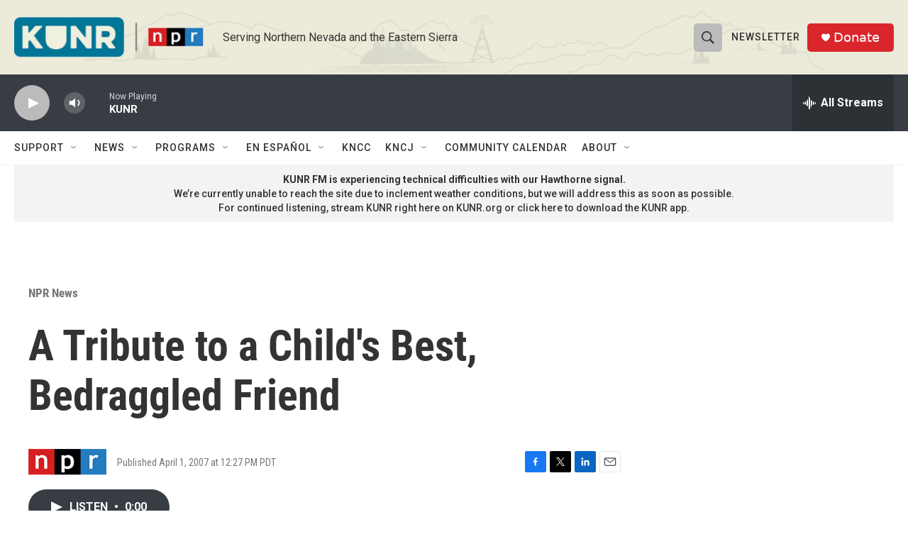

--- FILE ---
content_type: text/html; charset=utf-8
request_url: https://www.google.com/recaptcha/api2/aframe
body_size: 270
content:
<!DOCTYPE HTML><html><head><meta http-equiv="content-type" content="text/html; charset=UTF-8"></head><body><script nonce="MMXsx67SZGbvUFIWL81qZw">/** Anti-fraud and anti-abuse applications only. See google.com/recaptcha */ try{var clients={'sodar':'https://pagead2.googlesyndication.com/pagead/sodar?'};window.addEventListener("message",function(a){try{if(a.source===window.parent){var b=JSON.parse(a.data);var c=clients[b['id']];if(c){var d=document.createElement('img');d.src=c+b['params']+'&rc='+(localStorage.getItem("rc::a")?sessionStorage.getItem("rc::b"):"");window.document.body.appendChild(d);sessionStorage.setItem("rc::e",parseInt(sessionStorage.getItem("rc::e")||0)+1);localStorage.setItem("rc::h",'1768378493436');}}}catch(b){}});window.parent.postMessage("_grecaptcha_ready", "*");}catch(b){}</script></body></html>